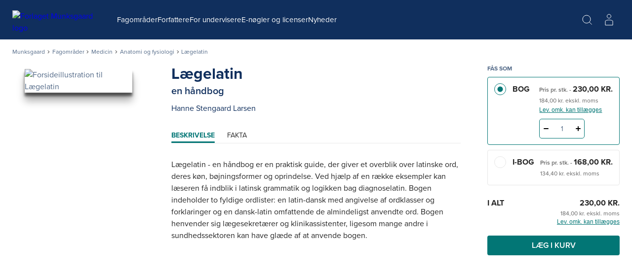

--- FILE ---
content_type: text/html; charset=utf-8
request_url: https://munksgaard.dk/products/lagelatin-bog-16190-9788762805217
body_size: 71676
content:



<!DOCTYPE html>

<html lang="da">
<head>
    <meta charset="utf-8" />
    <meta name="viewport" content="width=device-width, initial-scale=1">

    <!-- Google Tag Manager -->
<script>
window._dataLayer = [];
Object.defineProperty(window, "dataLayer", {
    get: function() {
        if (typeof window.gtmListenerCallback === "function") {
            window.gtmListenerCallback();
        }
    return window._dataLayer;
    },
  set: function(a) {
    window._dataLayer = a;
  }
});
(function(w,d,s,l,i){w[l]=w[l]||[];w[l].push({'gtm.start':
new Date().getTime(),event:'gtm.js'});var f=d.getElementsByTagName(s)[0],
j=d.createElement(s),dl=l!='dataLayer'?'&l='+l:'';j.async=true;j.src=
'https://www.googletagmanager.com/gtm.js?id='+i+dl;f.parentNode.insertBefore(j,f);
})(window,document,'script','dataLayer','GTM-T46LV25');</script>
<!-- End Google Tag Manager -->
    <script type="text/javascript" src="//web.telemetric.dk/t/ef9e9058-0e39-43ca-a4ee-4185af6034f4/bm.js" async="async"></script>
    

    <script type="text/javascript">
        window.isPageEditor = false;
        window.siteName = 'munksgaard';
    </script>

    <meta name="format-detection" content="telephone=no">

    

<title>Lægelatin - en håndbog af Hanne Stengaard Larsen</title>

    <link rel="apple-touch-icon" sizes="57x57" href="/dist/assets/sites/munksgaard/favicon/apple-touch-icon-57x57.png" />
    <link rel="apple-touch-icon" sizes="60x60" href="/dist/assets/sites/munksgaard/favicon/apple-touch-icon-60x60.png" />
    <link rel="apple-touch-icon" sizes="72x72" href="/dist/assets/sites/munksgaard/favicon/apple-touch-icon-72x72.png" />
    <link rel="apple-touch-icon" sizes="76x76" href="/dist/assets/sites/munksgaard/favicon/apple-touch-icon-76x76.png" />
    <link rel="apple-touch-icon" sizes="114x114" href="/dist/assets/sites/munksgaard/favicon/apple-touch-icon-114x114.png" />
    <link rel="apple-touch-icon" sizes="120x120" href="/dist/assets/sites/munksgaard/favicon/apple-touch-icon-120x120.png" />
    <link rel="apple-touch-icon" sizes="144x144" href="/dist/assets/sites/munksgaard/favicon/apple-touch-icon-144x144.png" />
    <link rel="apple-touch-icon" sizes="152x152" href="/dist/assets/sites/munksgaard/favicon/apple-touch-icon-152x152.png" />
    <link rel="apple-touch-icon" sizes="180x180" href="/dist/assets/sites/munksgaard/favicon/apple-touch-icon-180x180.png" />
    <link rel="icon" type="image/png" sizes="16x16" href="/dist/assets/sites/munksgaard/favicon/favicon-16x16.png" />
    <link rel="icon" type="image/png" sizes="32x32" href="/dist/assets/sites/munksgaard/favicon/favicon-32x32.png" />
    <link rel="icon" type="image/png" sizes="192x192" href="/dist/assets/sites/munksgaard/favicon/android-chrome-192x192.png" />
    <link rel="manifest" href="/dist/assets/sites/munksgaard/manifest.json" />
    <link rel="shortcut icon" href="/dist/assets/sites/munksgaard/favicon/favicon.png" />
    <meta name="msapplication-TileImage" content="/dist/assets/sites/munksgaard/favicon/mstile-144x144.png" />
    <meta name="msapplication-config" content="/dist/assets/sites/munksgaard/favicon/browserconfig.xml" />

<meta name="msapplication-TileColor" content="#da532c">
<meta name="theme-color" content="#ffffff" />

<meta property="og:title" content="Lægelatin - en håndbog af Hanne Stengaard Larsen" />
<meta property="og:description" content="Køb Lægelatin af Hanne Stengaard Larsen (Bog) hos Munksgaard" />
<meta property="og:url" content="https://munksgaard.dk/products/lagelatin-(i-bog)-i-bog-16190-9788702329544" />
<meta property="og:image" content="https://multimediaserver.gyldendal.dk/MunksgaardDanmarkred/CoverFace/WH_Original/9788762805217" />
<meta property="og:site_name" content="Munksgaard" />
<meta property="og:type" content="website" />


<meta name="keywords" content="" />
<meta name="Description" property="og:description" content="Køb Lægelatin af Hanne Stengaard Larsen (Bog) hos Munksgaard" />
<meta name="apple-mobile-web-app-status-bar-style" content="black" />
<meta name="google-site-verification" content="mfhGEMNKUI0T3pcGVZS663L9q5gh5gVuYQ4rDnZlk7Y" />
<meta name="lang" content="da" />

<meta name="udgivelsesdato" content="01-08-2004" />
<meta name="omraader" content="Fag" />
<meta name="underomraader" content="Anatomi og fysiologi" />
<meta name="fag" content="Medicin" />
<meta name="medietyper" content="i-bog|Bog" />


    <link rel="canonical" href="https://munksgaard.dk/products/lagelatin-(i-bog)-i-bog-16190-9788702329544" />

<script type="application/ld+json">
{
	"@context": "http://schema.org",
	"@type": "BreadcrumbList",
	"itemListElement": [{
	"@type": "ListItem",
	"position": 1,
	"item":
	{
		"@id": "https://munksgaard.dk/products",
		"name": "Products"
	}
},{
	"@type": "ListItem",
	"position": 2,
	"item":
	{
		"@id": "https://munksgaard.dk/products/lagelatin-(i-bog)-i-bog-16190-9788702329544",
		"name": "lagelatin-(i-bog)-i-bog-16190-9788702329544"
	}
}]
}
</script><script type="application/ld+json">
	{
		"@context": "http://schema.org",
		"@type": "Book",
		"bookFormat": "Hardcover",
		"isbn": "9788762805217",
		"name": "Lægelatin",
		"image": "https://munksgaard.dk/-/media/images/external.png?ei=https://multimediaserver.gyldendal.dk/MunksgaardDanmarkred/CoverFace/WH_Original/9788762805217",
		"datePublished": "01-08-2004",
		"numberOfPages": "120",
		"author": [{
	"@type": "Person",
	"name": "Hanne Stengaard Larsen"
}],
		"offers":
		{
			"@type": "Offer",
			"availability": "http://schema.org/InStock",
			"price": "230.00",
			"priceCurrency": "DKK"
		}
	}
</script>
    <link rel="stylesheet" href="/dist/css/v-639034558540000000/style.munksgaard.css" />

<script src="https://use.typekit.net/dvg3xsk.js"></script>
<script>try{Typekit.load({ async: true });}catch(e){}</script>


    <!-- bundle:js -->
    <script defer src="/dist/js/v-639034559720000000/bundle.js"></script>
    <!-- endinject -->

</head>
<body>
    <!-- Google Tag Manager (noscript) -->
<noscript><iframe src="https://www.googletagmanager.com/ns.html?id=GTM-T46LV25"
height="0" width="0" style="display:none;visibility:hidden"></iframe></noscript>
<!-- End Google Tag Manager (noscript) -->
    <div id="react_0HNIRDQ6NGRFI"></div><script type='application/json' data-react-setup>{"component":"ReactComponents.AppReduxInit","domId":"react_0HNIRDQ6NGRFI","props":{"Basket":{"BasketPageUrl":null,"TotalItemCount":0,"Summation":null,"BasketItems":[],"Addresses":[],"ShippingAndHandling":null,"VATEnabled":false,"AllowDiscount":false,"CheckoutPageUrl":null,"LastModified":null,"Email":null,"InspectionCopyLabel":null,"FirstName":null,"LastName":null,"InvoiceEan":null,"RequisitionNumber":null,"CustomerReference":null,"SelectedPaymentType":null,"PromotionCode":null,"NewsletterSignup":false,"AcceptTerms":false,"IsGuestCheckout":false,"DiscountCodeTexts":null,"DiscountCodeValues":null,"BasketHeaderTrumpetText":null,"BasketHeaderText":null,"CheckoutButtonTopText":null,"ProductInfoColumnHeading":null,"ProductCountColumnHeading":null,"ProductPriceColumnHeading":null,"ProductPriceWithVATColumnHeading":null,"BasketNoticesList":null,"CheckoutButtonBottomText":null,"PublishedText":null,"ChoosenClassesText":null,"OutOfStockHeaderText":null,"CurrencyText":null,"LicensePeriodText":null,"EditLicenseText":null,"CounterUnit":null,"DescriptionText_EmptyBasket":null,"GoToBasketButtonText":null,"GoToCheckoutButtonText":null,"EmptyBasketText":null,"OrderId":0,"LicenseCountText":null,"EditLicenseCountText":null,"ContinueShoppingButtonText":null,"SearchPlaceholderText":null},"UserProfile":null,"Login":{"CreateLoginContent":{"CreateLinkLabel":"Opret profil","UniLoginPossible":false,"CreateProfileSeperatorText":"eller","InfoText":"\u003cstrong\u003e\u003cstrong\u003eUNI•Login giver dig mulighed for:\u003c/strong\u003e\u003c/strong\u003e\n\u003cul\u003e\n    \u003cli\u003eat bruge det samme login på tværs af materialer\u003c/li\u003e\n    \u003cli\u003eat få et samlet overblik over dine digitale materialer\u003c/li\u003e\n\u003c/ul\u003e"},"UniPromptContent":{"IntroText":"\u003cp\u003e\u003cstrong\u003eDu er logget ind med UNI-Login.\u003c/strong\u003e\u003c/p\u003e\n\u003cp\u003eNår du vil handle via vores webshop, skal du oprette en profil. Hvis du allerede har en profil kan du logge ind og forbinde den til din UNI-C profil.\u003c/p\u003e","CreateLoginText":"","CreateLoginButtonLabel":"Opret konto","CreateLoginUrl":"/profile/create-profile","SeteratorText":"eller","LoginText":"\u003cp\u003e\u003cstrong\u003eHar allerede en profil\u003c/strong\u003e\u003c/p\u003e\n\u003cp\u003eLog ind med din eksisterende profil. \u003c/p\u003e","LoginButtonLabel":"Log ind","UniLoggedInButtonText":"Log ind"},"LoginUrl":{"FullUrl":"https://loginconnector.gyldendal.dk/Navigator/Navigator?clientWebSite=GuPlatform_MU\u0026forceLogin=true\u0026clientWsSuccessUrl=https://munksgaard.dk/auth/LoginSuccess?redirect=/products/lagelatin-bog-16190-9788762805217\u0026clientWsFailureUrl=https://munksgaard.dk/auth/LoginFailure?redirect=/products/lagelatin-bog-16190-9788762805217\u0026loginFailed=true","Text":"Log ind","Url":"https://loginconnector.gyldendal.dk/Navigator/Navigator?clientWebSite=GuPlatform_MU"},"LogoutUrl":{"FullUrl":"https://loginconnector.gyldendal.dk/Navigator/Logout?clientWebSite=GuPlatform_MU\u0026logoutSuccessUrl=https://munksgaard.dk/Auth/LogoutSuccess","Text":"Log ud","Url":"https://loginconnector.gyldendal.dk/Navigator/Logout?clientWebSite=GuPlatform_MU"},"CreateProfileUrl":{"Text":"Opret profil","Url":"/profile/create-profile"},"CreateProfileUniLoginUrl":{"Text":"Opret profil med UNI-Login","Url":"https://loginconnector.gyldendal.dk/Navigator/Navigator?clientWebSite=GuPlatform_MU\u0026forceLogin=true\u0026clientWsSuccessUrl=https://munksgaard.dk/auth/LoginSuccess?redirect=/profile/create-profile\u0026clientWsFailureUrl=https://munksgaard.dk/auth/LoginFailure?redirect=/profile/create-profile\u0026loginFailed=true\u0026providerName=UNIC"},"IsUniLoggedIn":false,"ProfileModal":{"TitleText":"TitleText","UnicTitle":"UnicTitle","NoUnicTitle":"NoUnicTitle","UnicButtonText":"UnicButtonText","UnicButtonLink":null,"NoUnicButtonText":"NoUnicButtonText","NoUnicButtonLink":null}},"AccountVerificationModalLabels":null}}</script> 
    <div id="react_0HNIRDQ6NFIB5"><a class="navigation-header__skip-link" href="#main-content">Spring til hovedindhold</a><header class="navigation-header"><nav role="navigation" aria-label="Hovedmenu" class="navigation-header__inner"><button aria-label="Åbn menu" aria-expanded="false" type="button" class="navigation-header__menu-button"><svg class="navigation-header__mobile-menu-button" width="23" height="18" viewBox="0 0 23 18" fill="none" xmlns="http://www.w3.org/2000/svg"><line x1="3" y1="1" x2="22" y2="1" stroke="currentColor" stroke-width="2" stroke-linecap="round"></line><line x1="3" y1="9" x2="22" y2="9" stroke="currentColor" stroke-width="2" stroke-linecap="round"></line><line x1="3" y1="17" x2="22" y2="17" stroke="currentColor" stroke-width="2" stroke-linecap="round"></line></svg></button><a href="/" class="navigation-header__logo"><img src="/-/media/images/logos/logo-munksgaard-white(1).svg" alt="Forlaget Munksgaard logo"/></a><ul class="navigation-header__items"><li class="navigation-header-item"><button class="navigation-header-item__button" type="button">Fagområder</button></li><li class="navigation-header-item"><a href="/forfattere" class="navigation-header-item__link">Forfattere</a></li><li class="navigation-header-item"><button class="navigation-header-item__button" type="button">For undervisere</button></li><li class="navigation-header-item"><a href="/e-noegler-og-licenser" class="navigation-header-item__link">E-nøgler og licenser </a></li><li class="navigation-header-item"><a href="/nyheder" class="navigation-header-item__link">Nyheder</a></li></ul><div class="navigation-header__service-menu"><div class="navigation-header__service-menu__item" data-service-menu-search="true"><button type="button" aria-label="Åbn Søgning" aria-expanded="false" data-toggle-search="true" class="button-reset navigation-header__service-menu__button"><svg width="32" height="32" viewBox="0 0 32 32" fill="none" xmlns="http://www.w3.org/2000/svg" role="presentation"><circle cx="15" cy="15" r="8" stroke="currentColor" stroke-width="2"></circle><path d="M20.6602 20.8652L25.317 25.5221" stroke="currentColor" stroke-width="2" stroke-linecap="round"></path></svg></button></div></div><button aria-label="Gå tilbage" class="navigation-mobile__back-button" type="button"><svg width="9" height="14" viewBox="0 0 9 14" fill="none" xmlns="http://www.w3.org/2000/svg"><path d="M1.5006 0.999884L7.15746 6.65674L1.5006 12.3136" stroke="currentColor"></path></svg></button><div class="navigation-mobile"><span class="navigation-mobile__title">Menu</span><ul class="navigation-mobile__links"><li class="navigation-menu-item"><button class="navigation-menu-item__button" type="button"><span class="navigation-menu-item__label">Fagområder<svg width="9" height="14" viewBox="0 0 9 14" fill="none" xmlns="http://www.w3.org/2000/svg"><path d="M1.5006 0.999884L7.15746 6.65674L1.5006 12.3136" stroke="currentColor"></path></svg></span></button></li><li class="navigation-menu-item"><a target="_self" tabindex="-1" href="/forfattere" class="navigation-menu-item__link"><span class="navigation-menu-item__label">Forfattere</span></a></li><li class="navigation-menu-item"><button class="navigation-menu-item__button" type="button"><span class="navigation-menu-item__label">For undervisere<svg width="9" height="14" viewBox="0 0 9 14" fill="none" xmlns="http://www.w3.org/2000/svg"><path d="M1.5006 0.999884L7.15746 6.65674L1.5006 12.3136" stroke="currentColor"></path></svg></span></button></li><li class="navigation-menu-item"><a target="_self" tabindex="-1" href="/e-noegler-og-licenser" class="navigation-menu-item__link"><span class="navigation-menu-item__label">E-nøgler og licenser </span></a></li><li class="navigation-menu-item"><a target="_self" tabindex="-1" href="/nyheder" class="navigation-menu-item__link"><span class="navigation-menu-item__label">Nyheder</span></a></li></ul><hr/></div><div class="navigation-search"><div class="inline-search content-module"><div class="content-row"><div class="inline-search__input-wrapper"><svg width="32" height="32" viewBox="0 0 32 32" fill="none" xmlns="http://www.w3.org/2000/svg" role="presentation"><circle cx="15" cy="15" r="8" stroke="currentColor" stroke-width="2"></circle><path d="M20.6602 20.8652L25.317 25.5221" stroke="currentColor" stroke-width="2" stroke-linecap="round"></path></svg><label for="inline-search" class="sr-only">Søg</label><input type="search" id="inline-search" disabled="" class="inline-search__input" role="searchbox" placeholder=""/></div></div></div></div></nav></header></div><script type='application/json' data-react-setup>{"component":"ReactComponents.Navigation","domId":"react_0HNIRDQ6NFIB5","props":{"Logo":"/-/media/images/logos/logo-munksgaard-white(1).svg","Menu":{"Id":"ebd73e3a-217b-4ad1-9949-1ffc46ca4bb6","Children":[{"Id":"3e6b9a93-dd6f-4d12-9d89-f3c2ae8e9b3e","Children":[{"Id":"d014ac0e-0e8a-4eb2-bf12-9e7fefbd8550","Children":[{"Id":"efe1f43c-9bcf-4781-8410-de6ed6749fac","Children":[],"Label":"Bacheloropgaven","Theme":"","Url":"/fag/ergoterapi/bacheloropgaven","Target":"_self","ShowInMenu":true,"ShowInBreadcrumbs":true,"IsDivider":false},{"Id":"1f087d17-8b0a-42e9-b4b7-4abeb0df01af","Children":[],"Label":"Grundbøger","Theme":"","Url":"/fag/ergoterapi/grundboeger","Target":"_self","ShowInMenu":true,"ShowInBreadcrumbs":true,"IsDivider":false},{"Id":"4dcb7ef3-0997-431d-8a26-280a7daa36c6","Children":[],"Label":"Klinisk praksis","Theme":"","Url":"/fag/ergoterapi/klinisk-praksis","Target":"_self","ShowInMenu":true,"ShowInBreadcrumbs":true,"IsDivider":false},{"Id":"69d3e8b5-0acd-4cbe-a711-f750aecda05d","Children":[],"Label":"Temabøger","Theme":"","Url":"/fag/ergoterapi/temaboeger","Target":"_self","ShowInMenu":true,"ShowInBreadcrumbs":true,"IsDivider":false},{"Id":"7d00f385-e22b-4242-a430-8534fdd1d962","Children":[],"Label":"Tværprofessionelt","Theme":"","Url":"/fag/ergoterapi/tvaerprofessionelt","Target":"_self","ShowInMenu":true,"ShowInBreadcrumbs":true,"IsDivider":false}],"Label":"Ergoterapi","Theme":"","Url":"/fag/ergoterapi","Target":"_self","ShowInMenu":true,"ShowInBreadcrumbs":true,"IsDivider":false},{"Id":"9fcdf96b-cace-4261-9b18-84991877270b","Children":[],"Label":"Ernæring og sundhed","Theme":"","Url":"/fag/ernaering-og-sundhed","Target":"_self","ShowInMenu":true,"ShowInBreadcrumbs":true,"IsDivider":false},{"Id":"a78ad05d-6a55-40a8-9f88-cf2e817d2341","Children":[],"Label":"Folkesundhedsvidenskab","Theme":"","Url":"/fag/folkesundhedsvidenskab","Target":"_self","ShowInMenu":true,"ShowInBreadcrumbs":true,"IsDivider":false},{"Id":"2680f4a6-4a20-4877-a504-acde1783645f","Children":[{"Id":"f4a7c3cb-fa69-4019-91f3-a8e6f1e78e8d","Children":[],"Label":"Grundbøger","Theme":"","Url":"/fag/fysioterapi/grundboeger","Target":"_self","ShowInMenu":true,"ShowInBreadcrumbs":true,"IsDivider":false},{"Id":"31a903f5-fe37-4723-ba94-c195105f8361","Children":[],"Label":"Klinisk praksis","Theme":"","Url":"/fag/fysioterapi/klinisk-praksis","Target":"_self","ShowInMenu":true,"ShowInBreadcrumbs":true,"IsDivider":false},{"Id":"aa89308e-5298-4f48-8d1d-6b39dfd5fb3b","Children":[],"Label":"Metode, forskning og udvikling","Theme":"","Url":"/fag/fysioterapi/metode-forskning-og-udvikling","Target":"_self","ShowInMenu":true,"ShowInBreadcrumbs":true,"IsDivider":false},{"Id":"508918ea-41b1-45bd-ae56-7799f3ed9814","Children":[],"Label":"Temabøger","Theme":"","Url":"/fag/fysioterapi/temaboeger","Target":"_self","ShowInMenu":true,"ShowInBreadcrumbs":true,"IsDivider":false},{"Id":"4f8f5348-abbd-460e-9151-199b670cfa49","Children":[],"Label":"Tværprofessionelt","Theme":"","Url":"/fag/fysioterapi/tvaerprofessionelt","Target":"_self","ShowInMenu":true,"ShowInBreadcrumbs":true,"IsDivider":false}],"Label":"Fysioterapi","Theme":"","Url":"/fag/fysioterapi","Target":"_self","ShowInMenu":true,"ShowInBreadcrumbs":true,"IsDivider":false},{"Id":"57fa8394-9ba1-4876-ad2f-ad9b4c748f13","Children":[{"Id":"a8e84c50-2fb0-4abd-8865-3cb5b832596f","Children":[],"Label":"Akut patient","Theme":"","Url":"/fag/medicin/akut-patient","Target":"_self","ShowInMenu":true,"ShowInBreadcrumbs":true,"IsDivider":false},{"Id":"693ab273-7b68-40e2-82f9-9e440082736b","Children":[],"Label":"Almen medicin","Theme":"","Url":"/fag/medicin/almen-medicin","Target":"_self","ShowInMenu":true,"ShowInBreadcrumbs":true,"IsDivider":false},{"Id":"f6705071-9622-40f5-9f23-89371967cc86","Children":[],"Label":"Anatomi og fysiologi","Theme":"","Url":"/fag/medicin/anatomi-og-fysiologi","Target":"_self","ShowInMenu":true,"ShowInBreadcrumbs":true,"IsDivider":false},{"Id":"dd26b941-10df-4d2b-98c2-efc7a1599c8c","Children":[],"Label":"Billeddiagnostik","Theme":"","Url":"/fag/medicin/billeddiagnostik","Target":"_self","ShowInMenu":true,"ShowInBreadcrumbs":true,"IsDivider":false},{"Id":"c3b17b0c-84be-4db3-af79-cd4af5639074","Children":[],"Label":"Endokrinologi og ernæring","Theme":"","Url":"/fag/medicin/endokrinologi-og-ernaering","Target":"_self","ShowInMenu":true,"ShowInBreadcrumbs":true,"IsDivider":false},{"Id":"9e576986-c89d-4b2d-86ce-695f622e1136","Children":[],"Label":"Etik og videnskabsteori","Theme":"","Url":"/fag/medicin/etik-og-videnskabsteori","Target":"_self","ShowInMenu":true,"ShowInBreadcrumbs":true,"IsDivider":false},{"Id":"651f8ad5-988c-4aac-bb5f-075829852377","Children":[],"Label":"Farmakologi og immunologi","Theme":"","Url":"/fag/medicin/farmakologi-og-immunologi","Target":"_self","ShowInMenu":true,"ShowInBreadcrumbs":true,"IsDivider":false},{"Id":"5be26479-4ca4-4fd9-b1ef-caa44210ac70","Children":[],"Label":"Folkesundhed","Theme":"","Url":"/fag/medicin/folkesundhed","Target":"_self","ShowInMenu":true,"ShowInBreadcrumbs":true,"IsDivider":false},{"Id":"082793f8-f9d4-49cf-a0f4-2e8423382a6f","Children":[],"Label":"Forskning og samfund","Theme":"","Url":"/fag/medicin/forskning-og-samfund","Target":"_self","ShowInMenu":true,"ShowInBreadcrumbs":true,"IsDivider":false},{"Id":"cfb9ac5b-0c2f-4fde-bba0-f2132611af2c","Children":[],"Label":"Gynækologi, obstetrik og pædiatri","Theme":"","Url":"/fag/medicin/gynaekologi-obstetrik-og-paediatri","Target":"_self","ShowInMenu":true,"ShowInBreadcrumbs":true,"IsDivider":false},{"Id":"6f5e59d9-7d11-460c-a75d-aeca779934e4","Children":[],"Label":"Intern medicin","Theme":"","Url":"/fag/medicin/intern-medicin","Target":"_self","ShowInMenu":true,"ShowInBreadcrumbs":true,"IsDivider":false},{"Id":"cd614b13-3748-4751-adfd-8ba4f7513663","Children":[],"Label":"Kirurgi","Theme":"","Url":"/fag/medicin/kirurgi","Target":"_self","ShowInMenu":true,"ShowInBreadcrumbs":true,"IsDivider":false},{"Id":"b5f43f7e-ff30-4242-9c63-1c3127f25be8","Children":[],"Label":"Klinik og journaloptag","Theme":"","Url":"/fag/medicin/klinik-og-journaloptag","Target":"_self","ShowInMenu":true,"ShowInBreadcrumbs":true,"IsDivider":false},{"Id":"9ab4181a-05d5-429e-8c85-8baa0f4b630a","Children":[],"Label":"Kommunikation","Theme":"","Url":"/fag/medicin/kommunikation","Target":"_self","ShowInMenu":true,"ShowInBreadcrumbs":true,"IsDivider":false},{"Id":"1a4f6ebf-dcdd-4fa4-8eed-be6bff760c22","Children":[],"Label":"Neurofag","Theme":"","Url":"/fag/medicin/neurofag","Target":"_self","ShowInMenu":true,"ShowInBreadcrumbs":true,"IsDivider":false},{"Id":"e2da0398-e76c-43df-8916-b6c4d363d07b","Children":[],"Label":"Odontologi","Theme":"","Url":"/fag/medicin/odontologi","Target":"_self","ShowInMenu":true,"ShowInBreadcrumbs":true,"IsDivider":false},{"Id":"39ca1c6d-d9a6-4c0e-93ad-2473c5709666","Children":[],"Label":"Onkologi og palliation","Theme":"","Url":"/fag/medicin/onkologi-og-palliation","Target":"_self","ShowInMenu":true,"ShowInBreadcrumbs":true,"IsDivider":false},{"Id":"ac1b9a3b-0113-4404-8236-541c93916090","Children":[],"Label":"Psykiatri og psykologi","Theme":"","Url":"/fag/medicin/psykiatri-og-psykologi","Target":"_self","ShowInMenu":true,"ShowInBreadcrumbs":true,"IsDivider":false},{"Id":"144ed2b0-20bb-4b59-86dd-cbd8b17ef48d","Children":[],"Label":"Sansefag","Theme":"","Url":"/fag/medicin/sansefag","Target":"_self","ShowInMenu":true,"ShowInBreadcrumbs":true,"IsDivider":false}],"Label":"Medicin","Theme":"","Url":"/fag/medicin","Target":"_self","ShowInMenu":true,"ShowInBreadcrumbs":true,"IsDivider":false},{"Id":"c4f0907f-932d-4d2c-b722-c7586a137355","Children":[{"Id":"e267c26d-8ddb-4fe4-a40a-5e2098cf1dc1","Children":[],"Label":"Farmakologi","Theme":"","Url":"/fag/sygepleje/farmakologi","Target":"_self","ShowInMenu":true,"ShowInBreadcrumbs":true,"IsDivider":false},{"Id":"488b4015-483a-437a-b979-0d9321bec073","Children":[],"Label":"Filosofi, religion og etik","Theme":"","Url":"/fag/sygepleje/filosofi-religion-og-etik","Target":"_self","ShowInMenu":true,"ShowInBreadcrumbs":true,"IsDivider":false},{"Id":"280dae41-f0da-4de8-be46-69bb626405cf","Children":[],"Label":"Folkesundhed og forebyggelse","Theme":"","Url":"/fag/sygepleje/folkesundhed-og-forebyggelse","Target":"_self","ShowInMenu":true,"ShowInBreadcrumbs":true,"IsDivider":false},{"Id":"dd37e01b-05c8-446a-bf05-4ed9780aa3e0","Children":[],"Label":"Forskningsmetode og videnskabsteori","Theme":"","Url":"/fag/sygepleje/forskningsmetode-og-videnskabsteori","Target":"_self","ShowInMenu":true,"ShowInBreadcrumbs":true,"IsDivider":false},{"Id":"90bf4e79-77b7-459a-a193-26ebdbda7420","Children":[],"Label":"Grundlæggende sygepleje","Theme":"","Url":"/fag/sygepleje/grundlaeggende-sygepleje","Target":"_self","ShowInMenu":true,"ShowInBreadcrumbs":true,"IsDivider":false},{"Id":"2b5e424c-5371-43aa-acdf-bf7794c471da","Children":[],"Label":"Kommunikation, pædagogik og psykologi","Theme":"","Url":"/fag/sygepleje/kommunikation-paedagogik-og-psykologi","Target":"_self","ShowInMenu":true,"ShowInBreadcrumbs":true,"IsDivider":false},{"Id":"01c240d8-3545-41ac-a4b7-7020782c369d","Children":[],"Label":"Kompleks sygepleje","Theme":"","Url":"/fag/sygepleje/kompleks-sygepleje","Target":"_self","ShowInMenu":true,"ShowInBreadcrumbs":true,"IsDivider":false},{"Id":"cb11c1a8-22cd-459e-a78b-5c1afa9fbb6f","Children":[],"Label":"Mikrobiologi","Theme":"","Url":"/fag/sygepleje/mikrobiologi","Target":"_self","ShowInMenu":true,"ShowInBreadcrumbs":true,"IsDivider":false},{"Id":"05607dbc-2b9d-49ce-b2ae-e35900bbfc9c","Children":[],"Label":"Naturvidenskab","Theme":"","Url":"/fag/sygepleje/naturvidenskab","Target":"_self","ShowInMenu":true,"ShowInBreadcrumbs":true,"IsDivider":false},{"Id":"7b9f6d1f-25da-4e61-8c7f-bfb7e159d926","Children":[],"Label":"Organisation, ledelse og jura","Theme":"","Url":"/fag/sygepleje/organisation-ledelse-og-jura","Target":"_self","ShowInMenu":true,"ShowInBreadcrumbs":true,"IsDivider":false},{"Id":"b7e8fb4f-4236-482e-9fa5-b8d45c996dd3","Children":[],"Label":"Psykiatri","Theme":"","Url":"/fag/sygepleje/psykiatri","Target":"_self","ShowInMenu":true,"ShowInBreadcrumbs":true,"IsDivider":false},{"Id":"eb91c3bf-7343-4c2c-acc4-fd295072081d","Children":[],"Label":"Sygdomslære","Theme":"","Url":"/fag/sygepleje/sygdomslaere","Target":"_self","ShowInMenu":true,"ShowInBreadcrumbs":true,"IsDivider":false},{"Id":"e84d928f-621b-49e0-bafc-9c1c9d0d6bbd","Children":[],"Label":"Sygeplejeteori","Theme":"","Url":"/fag/sygepleje/sygeplejeteori","Target":"_self","ShowInMenu":true,"ShowInBreadcrumbs":true,"IsDivider":false},{"Id":"7006390c-3913-4f38-a5da-9b099fcb01fb","Children":[],"Label":"Teknologi, kvalitetsudvikling og dokumentation","Theme":"","Url":"/fag/sygepleje/teknologi-kvalitetsudvikling-og-dokumentation","Target":"_self","ShowInMenu":true,"ShowInBreadcrumbs":true,"IsDivider":false}],"Label":"Sygepleje","Theme":"","Url":"/fag/sygepleje","Target":"_self","ShowInMenu":true,"ShowInBreadcrumbs":true,"IsDivider":false}],"Label":"Fagområder","Theme":"","Url":"/fag","Target":"_self","ShowInMenu":true,"ShowInBreadcrumbs":true,"IsDivider":false},{"Id":"ced95a36-a9ec-4bbf-b0a3-c9b17a37c10f","Children":[],"Label":"Forfattere","Theme":"","Url":"/forfattere","Target":"_self","ShowInMenu":true,"ShowInBreadcrumbs":true,"IsDivider":false},{"Id":"c08ea8de-49ac-42d2-ad64-81d65195dcfc","Children":[{"Id":"68573477-8118-4c24-8a80-c5be5224b768","Children":[],"Label":"Bestil pensumeksemplar","Theme":"","Url":"/for-undervisere/bestil-pensumeksemplar","Target":"_self","ShowInMenu":true,"ShowInBreadcrumbs":true,"IsDivider":false},{"Id":"4581337d-a704-4f58-9875-59633facb7c0","Children":[],"Label":"Hvad må du kopiere?","Theme":"","Url":"/for-undervisere/hvad-maa-du-kopiere","Target":"_self","ShowInMenu":true,"ShowInBreadcrumbs":true,"IsDivider":false}],"Label":"For undervisere","Theme":"","Url":"/for-undervisere","Target":"_self","ShowInMenu":true,"ShowInBreadcrumbs":true,"IsDivider":false},{"Id":"884dbc77-5b67-45fd-a2dc-8348ce07053e","Children":[],"Label":"E-nøgler og licenser ","Theme":"","Url":"/e-noegler-og-licenser","Target":"_self","ShowInMenu":true,"ShowInBreadcrumbs":true,"IsDivider":false},{"Id":"8fcbf5f0-fe6c-40ee-a296-62cb3ef8a0d1","Children":[],"Label":"Nyheder","Theme":"","Url":"/nyheder","Target":"_self","ShowInMenu":true,"ShowInBreadcrumbs":true,"IsDivider":false}],"Label":null,"Theme":null,"Url":null,"Target":null,"ShowInMenu":false,"ShowInBreadcrumbs":false,"IsDivider":false},"ServiceMenu":null,"Search":{"Label":"Søg","Placeholder":""},"NavigationGlobalSites":null,"CreateProfileLabels":{"CreateProfileModalHeader":"","WithUnicLoginHeader":"","WithoutUnicLoginHeader":""},"SiteName":"munksgaard"}}</script> 
    <div id="react_0HNIRDQ6NGRFJ"><nav aria-label="Breadcrumb" class="content-module breadcrumbs"><ol class="content-row breadcrumbs__list"><li class="breadcrumbs__item"><a class="breadcrumbs__link" href="/">Munksgaard</a></li><li class="breadcrumbs__item"><svg width="5" height="7" viewBox="0 0 5 7" fill="none" xmlns="http://www.w3.org/2000/svg"><path d="M0.828427 0.41376L3.65685 3.24219L0.828427 6.07061" stroke="currentColor"></path></svg><a class="breadcrumbs__link" href="/fag">Fagområder</a></li><li class="breadcrumbs__item"><svg width="5" height="7" viewBox="0 0 5 7" fill="none" xmlns="http://www.w3.org/2000/svg"><path d="M0.828427 0.41376L3.65685 3.24219L0.828427 6.07061" stroke="currentColor"></path></svg><a class="breadcrumbs__link" href="/fag/medicin">Medicin</a></li><li class="breadcrumbs__item"><svg width="5" height="7" viewBox="0 0 5 7" fill="none" xmlns="http://www.w3.org/2000/svg"><path d="M0.828427 0.41376L3.65685 3.24219L0.828427 6.07061" stroke="currentColor"></path></svg><a class="breadcrumbs__link" href="/fag/medicin/anatomi-og-fysiologi">Anatomi og fysiologi</a></li><li class="breadcrumbs__item" aria-current="page"><svg width="5" height="7" viewBox="0 0 5 7" fill="none" xmlns="http://www.w3.org/2000/svg"><path d="M0.828427 0.41376L3.65685 3.24219L0.828427 6.07061" stroke="currentColor"></path></svg>Lægelatin</li></ol></nav></div><script type='application/json' data-react-setup>{"component":"ReactComponents.Breadcrumbs","domId":"react_0HNIRDQ6NGRFJ","props":{"Children":[{"Children":[{"Children":[{"Children":[],"Label":"Bacheloropgaven","Url":"/fag/ergoterapi/bacheloropgaven"},{"Children":[],"Label":"Grundbøger","Url":"/fag/ergoterapi/grundboeger"},{"Children":[],"Label":"Klinisk praksis","Url":"/fag/ergoterapi/klinisk-praksis"},{"Children":[],"Label":"Temabøger","Url":"/fag/ergoterapi/temaboeger"},{"Children":[],"Label":"Tværprofessionelt","Url":"/fag/ergoterapi/tvaerprofessionelt"}],"Label":"Ergoterapi","Url":"/fag/ergoterapi"},{"Children":[],"Label":"Ernæring og sundhed","Url":"/fag/ernaering-og-sundhed"},{"Children":[],"Label":"Folkesundhedsvidenskab","Url":"/fag/folkesundhedsvidenskab"},{"Children":[{"Children":[],"Label":"Grundbøger","Url":"/fag/fysioterapi/grundboeger"},{"Children":[],"Label":"Klinisk praksis","Url":"/fag/fysioterapi/klinisk-praksis"},{"Children":[],"Label":"Metode, forskning og udvikling","Url":"/fag/fysioterapi/metode-forskning-og-udvikling"},{"Children":[],"Label":"Temabøger","Url":"/fag/fysioterapi/temaboeger"},{"Children":[],"Label":"Tværprofessionelt","Url":"/fag/fysioterapi/tvaerprofessionelt"}],"Label":"Fysioterapi","Url":"/fag/fysioterapi"},{"Children":[{"Children":[],"Label":"Akut patient","Url":"/fag/medicin/akut-patient"},{"Children":[],"Label":"Almen medicin","Url":"/fag/medicin/almen-medicin"},{"Children":[],"Label":"Anatomi og fysiologi","Url":"/fag/medicin/anatomi-og-fysiologi"},{"Children":[],"Label":"Billeddiagnostik","Url":"/fag/medicin/billeddiagnostik"},{"Children":[],"Label":"Endokrinologi og ernæring","Url":"/fag/medicin/endokrinologi-og-ernaering"},{"Children":[],"Label":"Etik og videnskabsteori","Url":"/fag/medicin/etik-og-videnskabsteori"},{"Children":[],"Label":"Farmakologi og immunologi","Url":"/fag/medicin/farmakologi-og-immunologi"},{"Children":[],"Label":"Folkesundhed","Url":"/fag/medicin/folkesundhed"},{"Children":[],"Label":"Forskning og samfund","Url":"/fag/medicin/forskning-og-samfund"},{"Children":[],"Label":"Gynækologi, obstetrik og pædiatri","Url":"/fag/medicin/gynaekologi-obstetrik-og-paediatri"},{"Children":[],"Label":"Intern medicin","Url":"/fag/medicin/intern-medicin"},{"Children":[],"Label":"Kirurgi","Url":"/fag/medicin/kirurgi"},{"Children":[],"Label":"Klinik og journaloptag","Url":"/fag/medicin/klinik-og-journaloptag"},{"Children":[],"Label":"Kommunikation","Url":"/fag/medicin/kommunikation"},{"Children":[],"Label":"Neurofag","Url":"/fag/medicin/neurofag"},{"Children":[],"Label":"Odontologi","Url":"/fag/medicin/odontologi"},{"Children":[],"Label":"Onkologi og palliation","Url":"/fag/medicin/onkologi-og-palliation"},{"Children":[],"Label":"Psykiatri og psykologi","Url":"/fag/medicin/psykiatri-og-psykologi"},{"Children":[],"Label":"Sansefag","Url":"/fag/medicin/sansefag"}],"Label":"Medicin","Url":"/fag/medicin"},{"Children":[{"Children":[],"Label":"Farmakologi","Url":"/fag/sygepleje/farmakologi"},{"Children":[],"Label":"Filosofi, religion og etik","Url":"/fag/sygepleje/filosofi-religion-og-etik"},{"Children":[],"Label":"Folkesundhed og forebyggelse","Url":"/fag/sygepleje/folkesundhed-og-forebyggelse"},{"Children":[],"Label":"Forskningsmetode og videnskabsteori","Url":"/fag/sygepleje/forskningsmetode-og-videnskabsteori"},{"Children":[],"Label":"Grundlæggende sygepleje","Url":"/fag/sygepleje/grundlaeggende-sygepleje"},{"Children":[],"Label":"Kommunikation, pædagogik og psykologi","Url":"/fag/sygepleje/kommunikation-paedagogik-og-psykologi"},{"Children":[],"Label":"Kompleks sygepleje","Url":"/fag/sygepleje/kompleks-sygepleje"},{"Children":[],"Label":"Mikrobiologi","Url":"/fag/sygepleje/mikrobiologi"},{"Children":[],"Label":"Naturvidenskab","Url":"/fag/sygepleje/naturvidenskab"},{"Children":[],"Label":"Organisation, ledelse og jura","Url":"/fag/sygepleje/organisation-ledelse-og-jura"},{"Children":[],"Label":"Psykiatri","Url":"/fag/sygepleje/psykiatri"},{"Children":[],"Label":"Sygdomslære","Url":"/fag/sygepleje/sygdomslaere"},{"Children":[],"Label":"Sygeplejeteori","Url":"/fag/sygepleje/sygeplejeteori"},{"Children":[],"Label":"Teknologi, kvalitetsudvikling og dokumentation","Url":"/fag/sygepleje/teknologi-kvalitetsudvikling-og-dokumentation"}],"Label":"Sygepleje","Url":"/fag/sygepleje"}],"Label":"Fagområder","Url":"/fag"},{"Children":[{"Children":[],"Label":"Akut patient","Url":"/fag/medicin/akut-patient"},{"Children":[],"Label":"Almen medicin","Url":"/fag/medicin/almen-medicin"},{"Children":[],"Label":"Anatomi og fysiologi","Url":"/fag/medicin/anatomi-og-fysiologi"},{"Children":[],"Label":"Billeddiagnostik","Url":"/fag/medicin/billeddiagnostik"},{"Children":[],"Label":"Endokrinologi og ernæring","Url":"/fag/medicin/endokrinologi-og-ernaering"},{"Children":[],"Label":"Etik og videnskabsteori","Url":"/fag/medicin/etik-og-videnskabsteori"},{"Children":[],"Label":"Farmakologi og immunologi","Url":"/fag/medicin/farmakologi-og-immunologi"},{"Children":[],"Label":"Folkesundhed","Url":"/fag/medicin/folkesundhed"},{"Children":[],"Label":"Forskning og samfund","Url":"/fag/medicin/forskning-og-samfund"},{"Children":[],"Label":"Gynækologi, obstetrik og pædiatri","Url":"/fag/medicin/gynaekologi-obstetrik-og-paediatri"},{"Children":[],"Label":"Intern medicin","Url":"/fag/medicin/intern-medicin"},{"Children":[],"Label":"Kirurgi","Url":"/fag/medicin/kirurgi"},{"Children":[],"Label":"Klinik og journaloptag","Url":"/fag/medicin/klinik-og-journaloptag"},{"Children":[],"Label":"Kommunikation","Url":"/fag/medicin/kommunikation"},{"Children":[],"Label":"Neurofag","Url":"/fag/medicin/neurofag"},{"Children":[],"Label":"Odontologi","Url":"/fag/medicin/odontologi"},{"Children":[],"Label":"Onkologi og palliation","Url":"/fag/medicin/onkologi-og-palliation"},{"Children":[],"Label":"Psykiatri og psykologi","Url":"/fag/medicin/psykiatri-og-psykologi"},{"Children":[],"Label":"Sansefag","Url":"/fag/medicin/sansefag"}],"Label":"Medicin","Url":"/fag/medicin"},{"Children":[],"Label":"Anatomi og fysiologi","Url":"/fag/medicin/anatomi-og-fysiologi"},{"Children":[],"Label":"Lægelatin","Url":"#"}],"Label":"Munksgaard","Url":"/"}}</script> 

    <div class="main-layout">
        <main role="main" id="main-content" class="main-content">
            
            <div id="react_0HNIRDQ6NGRFK"><div class="product-page-container"><div class="product-details-container"><div class="product-left-container"><div class="product__img"><img src="/-/media/images/external.png?ei=https://multimediaserver.gyldendal.dk/MunksgaardDanmarkred/CoverFace/WH_Original/9788762805217&amp;w=320" loading="lazy" alt="Forsideillustration til Lægelatin"/></div><div class="product__media"></div></div><div class="product__meta"><div class="product__meta__info"><span class="product__category"></span><h1 class="product__title u-text-word-break-word">Lægelatin</h1><p class="product__subtitle">en håndbog</p><div class="product__authors"><span><a href='/forfattere/hanne-stengaard-larsen_0-32102'>Hanne Stengaard Larsen</a></span></div></div><div class="tabs-container"><div class="tabs__menu"><div class="tabs__menu-inner" role="tablist"><button role="tab" type="button" aria-selected="true" aria-controls="panel" id="tab-Beskrivelse" class="tabs__menu__tab active">Beskrivelse</button><button role="tab" type="button" aria-selected="false" aria-controls="panel" id="tab-Fakta" class="tabs__menu__tab">Fakta</button></div></div><div class="tabs__content"><div role="tabpanel" id="panel" tabindex="0" aria-labelledby="tab-Beskrivelse" aria-label="Beskrivelse" class="tabs__content-inner"><div class="view-more-section no-shadow"><div class="product-details__description"><div class="content-rich-text">Lægelatin - en håndbog er en praktisk guide, der giver et overblik over latinske ord, deres køn, bøjningsformer og oprindelse. Ved hjælp af en række eksempler kan læseren få indblik i latinsk grammatik og logikken bag diagnoselatin. Bogen indeholder to fyldige ordlister: en latin-dansk med angivelse af ordklasser og forklaringer og en dansk-latin omfattende de almindeligst anvendte ord. Bogen henvender sig lægesekretærer og klinikassistenter, ligesom mange andre i sundhedssektoren kan have glæde af at anvende bogen.</div></div></div><button type="button" class="view-more-btn" aria-label="Vis mere" aria-expanded="false"><div class="arrow-icon-down"></div></button></div></div></div></div><div class="buy-container"><div class="product-picker"><div class="product-picker__trumpet">Fås som</div><div class="product-picker__items"><div class="product-picker__item selected radio__indicator--selected product-picker__item--selected"><a class="product-picker__item__link" href="/products/lagelatin-bog-16190-9788762805217"><div class="product-picker__item__radiowrap"><span class="radio__indicator"></span></div><div class="product-picker__item__link__content"><p class="product-picker--primary-text">Bog</p><div class="product-picker__item__price"><div><span class="product-picker__unit-text"><span>Pris pr. stk.</span> - </span><span class="product-picker__item__price-primary product-picker--primary-text">230,00 kr.</span></div><span class="product-picker__note">184,00 kr. ekskl. moms</span><div class="delivery-costs-modal-button"><button type="button" class="">Lev. omk. kan tillægges</button></div><div class="product-picker_quantitywrap"><div class="amount-input"><button aria-label="Fratræk 1 styk Lægelatin" type="button" class="amount-input__button"><svg width="10" height="2" viewBox="0 0 10 2" fill="none" xmlns="http://www.w3.org/2000/svg" role="presentation"><path d="M1 1H9" stroke="black" stroke-width="2" stroke-linecap="round"></path></svg></button><label><input type="number" class="amount-input__input" value="1" aria-label="1 styk valgt af Lægelatin" min="1"/><div class="amount-input__label-text"><span>1</span></div></label><button aria-label="Tilføj 1 styk Lægelatin" type="button" class="amount-input__button"><svg width="10" height="10" viewBox="0 0 10 10" fill="none" xmlns="http://www.w3.org/2000/svg" role="presentation"><path d="M5 9L5 1" stroke="black" stroke-width="2" stroke-linecap="round"></path><path d="M1 5H9" stroke="black" stroke-width="2" stroke-linecap="round"></path></svg></button></div></div></div></div></a></div><div class="product-picker__item"><a class="product-picker__item__link" href="/products/lagelatin-(i-bog)-i-bog-16190-9788702329544"><div class="product-picker__item__radiowrap"><span class="radio__indicator"></span></div><div class="product-picker__item__link__content"><p class="product-picker--primary-text">i-bog</p><div class="product-picker__item__price"><div><span class="product-picker__unit-text"><span>Pris pr. stk.</span> - </span><span class="product-picker__item__price-primary product-picker--primary-text">168,00 kr.</span></div><span class="product-picker__note">134,40 kr. ekskl. moms</span></div></div></a></div></div><div class="product-picker__item__info"><div class="product-picker-typelist"><div class="product-picker-typelist__selection"><div class="product-picker-typelist__content"></div></div></div></div><div class="product-picker__total"><div class="product-picker--primary-text product-picker__total-primary"><span>I alt</span><div><p class="product-picker__item__price-primary product-picker--primary-text">230,00 kr.</p></div></div><p class="product-picker__note product-picker__total-secondary">184,00 kr. ekskl. moms</p><div class="delivery-costs-modal-button"><button type="button" class="total-button">Lev. omk. kan tillægges</button></div></div><div class="product-picker__buttons"><div><div><button class="button button-primary button--slim button--wide" aria-busy="false"><span>Læg i kurv</span><span class="sr-only"></span></button></div></div></div></div></div></div></div></div><script type='application/json' data-react-setup>{"component":"ReactComponents.ProductPage","domId":"react_0HNIRDQ6NGRFK","props":{"Work":{"Id":16190,"Title":"Lægelatin","Description":null,"MediaTypes":["Bog","i-bog"],"Products":[{"IsInBasket":false,"CanonicalUrl":"/products/lagelatin-bog-16190-9788762805217","Reviews":[],"HasTrialAccess":false,"HasContactSales":false,"Pages":120,"Editor":null,"ShowFacts":true,"SameSeriesProducts":null,"SameSubjectProducts":null,"FreeMaterials":null,"ProductFacts":[{"Label":"ISBN:","Text":"9788762805217"},{"Label":"Udgave:","Text":"2"},{"Label":"Udgivelsesdato:","Text":"01. august 2004"},{"Label":"Sider:","Text":"120"},{"Label":"Forfatter:","Text":"\u003ca href=\u0027/forfattere/hanne-stengaard-larsen_0-32102\u0027\u003eHanne Stengaard Larsen\u003c/a\u003e"},{"Label":"Redaktør:","Text":"Thomas Bo Thomsen"}],"RelevantClasses":{"Classes":null},"ProductInfoText":null,"DigitalProductLink":null,"DigitalProductUrl":null,"SampleUrl":null,"CustomLink":null,"Id":"9788762805217","Isbn13":"9788762805217","Title":"Lægelatin","Subtitle":"en håndbog","Description":"Lægelatin - en håndbog er en praktisk guide, der giver et overblik over latinske ord, deres køn, bøjningsformer og oprindelse. Ved hjælp af en række eksempler kan læseren få indblik i latinsk grammatik og logikken bag diagnoselatin. Bogen indeholder to fyldige ordlister: en latin-dansk med angivelse af ordklasser og forklaringer og en dansk-latin omfattende de almindeligst anvendte ord. Bogen henvender sig lægesekretærer og klinikassistenter, ligesom mange andre i sundhedssektoren kan have glæde af at anvende bogen.","MediaType":"Bog","MediaTypeName":"Bog","MaterialType":"Indbundet","CoverImageUrl":"/-/media/images/external.png?ei=https://multimediaserver.gyldendal.dk/MunksgaardDanmarkred/CoverFace/WH_Original/9788762805217","SeriesLinks":[],"InStock":true,"StockText":"","HideConfigurationDetails":false,"Edition":"2. udgave","PublishDate":"01. august 2004","CanBeBought":false,"InfoType":2,"EditorsListShortAbbreviation":"(red.)","AuthorsListShort":"\u003ca href=\u0027/forfattere/hanne-stengaard-larsen_0-32102\u0027\u003eHanne Stengaard Larsen\u003c/a\u003e","AuthorsListLong":"\u003ca href=\u0027/forfattere/hanne-stengaard-larsen_0-32102\u0027\u003eHanne Stengaard Larsen\u003c/a\u003e","EditorsListShort":null,"EditorsListLong":null,"ShowMoreContributors":false,"ProductPageLink":"/products/lagelatin-bog-16190-9788762805217","ReadMoreText":"Læs mere","ShowSimplePrice":true,"PrimaryPrice":"230,00 kr.","SecondaryPrice":"184,00 kr. ekskl. moms","DiscountedPrice":null,"PriceUnit":"Pris pr. stk.","UnitPriceNumber":230.0000,"PriceConfigurations":[{"IsInBasket":false,"ShouldLogin":false,"Selected":false,"IsBuyable":true,"BuyableNote":null,"SalesFormCode":0,"AccessFormCode":0,"ConfigurationSummary":"Til få brugere (Pr. stk: 230,00 kr.)","ConfigurationSelect":"Beregn","LicenseType":0,"LicenseLabel":"Stk.","PeriodOptions":[{"UnitValue":0,"UnitTypeCode":0,"PrimaryUnitPrice":230.0000,"SecondaryUnitPrice":184.0000,"PriceText":"230,00 kr.","AccessPeriodText":"","AccessPeriodFullText":"","TotalPriceLabel":"","PeriodText":"","Selected":true}],"ClassOptions":{"Label":"Alle klasser","Options":[]},"ShowClassOptions":false,"LicenseText":"","AllowQuantity":true,"Quantity":1,"DiscountedPrice":null,"PrimaryPrice":"230,00 kr.","SecondaryPrice":"184,00 kr. ekskl. moms","UnitPriceNumber":230.000000,"PrimaryPriceText":"I alt","SecondaryPriceText":"{0} kr. ekskl. moms","PriceTotalBasis":"","PriceTotalLabel":"","PriceBasisLabel":null,"PriceBasisText":null,"AccessLabel":"Adgang","AccessPeriodLabel":"Adgangsperiode","AccessRenewLabel":"Betaling","AccessText":"","AccessPeriodText":"","AccessRenewText":"","ChoosePeriodText":"Vælg periode","LicenseTypeText":"","PriceInfoLinkText":"","PriceExplanationLinkText":"Hvordan er min pris beregnet?","EditSelectedLevels":null,"PriceInfoContentText":"","ChooseSelectedLevelsText":"Vælg klasser","IsSchoolLicenseAndRelevantClasses":false}],"IsPhysical":true},{"IsInBasket":false,"CanonicalUrl":"/products/lagelatin-(i-bog)-i-bog-16190-9788702329544","Reviews":[],"HasTrialAccess":true,"HasContactSales":false,"Pages":120,"Editor":null,"ShowFacts":true,"SameSeriesProducts":null,"SameSubjectProducts":null,"FreeMaterials":null,"ProductFacts":[{"Label":"ISBN:","Text":"9788702329544"},{"Label":"Udgave:","Text":"2"},{"Label":"Udgivelsesdato:","Text":"01. august 2004"},{"Label":"Sider:","Text":"120"},{"Label":"Forfatter:","Text":"\u003ca href=\u0027/forfattere/hanne-stengaard-larsen_0-32102\u0027\u003eHanne Stengaard Larsen\u003c/a\u003e"},{"Label":"Redaktør:","Text":"Thomas Bo Thomsen"}],"RelevantClasses":{"Classes":null},"ProductInfoText":null,"DigitalProductLink":null,"DigitalProductUrl":{"Text":"Materialets hjemmeside","Url":"http://laegelatin-2udg.digi.munksgaard.dk"},"SampleUrl":null,"CustomLink":null,"Id":"9788702329544","Isbn13":"9788702329544","Title":"Lægelatin (i-bog)","Subtitle":"en håndbog","Description":"Lægelatin - en håndbog er en praktisk guide, der giver et overblik over latinske ord, deres køn, bøjningsformer og oprindelse. Ved hjælp af en række eksempler kan læseren få indblik i latinsk grammatik og logikken bag diagnoselatin. Bogen indeholder to fyldige ordlister: en latin-dansk med angivelse af ordklasser og forklaringer og en dansk-latin omfattende de almindeligst anvendte ord. Bogen henvender sig lægesekretærer og klinikassistenter, ligesom mange andre i sundhedssektoren kan have glæde af at anvende bogen.","MediaType":"i-bog","MediaTypeName":"i-bog","MaterialType":"VG-Typo3","CoverImageUrl":"/-/media/images/external.png?ei=https://multimediaserver.gyldendal.dk/MunksgaardDanmarkred/CoverFace/WH_Original/9788702329544","SeriesLinks":[],"InStock":false,"StockText":"","HideConfigurationDetails":false,"Edition":"2. udgave","PublishDate":"01. august 2004","CanBeBought":false,"InfoType":1,"EditorsListShortAbbreviation":"(red.)","AuthorsListShort":"\u003ca href=\u0027/forfattere/hanne-stengaard-larsen_0-32102\u0027\u003eHanne Stengaard Larsen\u003c/a\u003e","AuthorsListLong":"\u003ca href=\u0027/forfattere/hanne-stengaard-larsen_0-32102\u0027\u003eHanne Stengaard Larsen\u003c/a\u003e","EditorsListShort":null,"EditorsListLong":null,"ShowMoreContributors":false,"ProductPageLink":"/products/lagelatin-(i-bog)-i-bog-16190-9788702329544","ReadMoreText":"Læs mere","ShowSimplePrice":true,"PrimaryPrice":"168,00 kr.","SecondaryPrice":"134,40 kr. ekskl. moms","DiscountedPrice":null,"PriceUnit":"Pris pr. stk.","UnitPriceNumber":168.0000,"PriceConfigurations":[{"IsInBasket":false,"ShouldLogin":true,"Selected":false,"IsBuyable":true,"BuyableNote":null,"SalesFormCode":1002,"AccessFormCode":1004,"ConfigurationSummary":"Til få brugere (Pr. stk: 168,00 kr.)","ConfigurationSelect":"Vælg","LicenseType":1004,"LicenseLabel":"Enkeltbrugerlicens","PeriodOptions":[{"UnitValue":4,"UnitTypeCode":1001,"PrimaryUnitPrice":168.0000,"SecondaryUnitPrice":134.4000,"PriceText":"168,00 kr.","AccessPeriodText":"4 års adgang","AccessPeriodFullText":"Udløber automatisk","TotalPriceLabel":"","PeriodText":"4 år","Selected":true}],"ClassOptions":{"Label":"Alle klasser","Options":[]},"ShowClassOptions":false,"LicenseText":"","AllowQuantity":true,"Quantity":1,"DiscountedPrice":null,"PrimaryPrice":"168,00 kr.","SecondaryPrice":"134,40 kr. ekskl. moms","UnitPriceNumber":168.000000,"PrimaryPriceText":"I alt","SecondaryPriceText":"{0} kr. ekskl. moms","PriceTotalBasis":"","PriceTotalLabel":"","PriceBasisLabel":null,"PriceBasisText":null,"AccessLabel":"Adgang","AccessPeriodLabel":"Adgangsperiode","AccessRenewLabel":"Betaling","AccessText":"{0} brugere","AccessPeriodText":"4 års adgang","AccessRenewText":"Udløber automatisk","ChoosePeriodText":"Vælg periode","LicenseTypeText":"","PriceInfoLinkText":"Læs mere om enkeltbrugerlicens","PriceExplanationLinkText":"Hvordan er min pris beregnet?","EditSelectedLevels":null,"PriceInfoContentText":"\u003cul\u003e\n    \u003cli\u003ePeriode: 4 års adgang. Licensen udløber automatisk.\u003c/li\u003e\n    \u003cli\u003eStyklicensen giver adgang til det antal brugere, som du har købt til.\u003c/li\u003e\n    \u003cli\u003eDu skal have en profil på munksgaard.dk for at købe et digitalt produkt.\u003c/li\u003e\n    \u003cli\u003eNår du køber en eller flere licenser, skal de aktiveres, før produktet kan tages i brug.\u003c/li\u003e\n    \u003cli\u003eDu vil ved køb modtage en e-mail, der guider dig igennem aktiveringen.\u003c/li\u003e\n\u003c/ul\u003e","ChooseSelectedLevelsText":"Vælg klasser","IsSchoolLicenseAndRelevantClasses":false}],"IsPhysical":false}],"CanonicalUrl":"/products/lagelatin-bog-16190-9788762805217","Category":null,"ProductDeliveryInfo":{"BodyText":"\u003cp\u003e\u003cspan style=\u0022color: #555e67;\u0022\u003eBestillingen pålægges et ekspeditionsgebyr på kr. 45 inklusiv moms. Ekspeditionsgebyret omfatter håndtering samt forsendelse af ordren. Hvis du bestiller for over kr. 1.500 inklusiv moms, opkræver vi ikke ekspeditionsgebyr.\u003cbr /\u003e\n\u003cbr /\u003e\n\u003c/span\u003e\u003c/p\u003e\n\u003cp\u003e\u003cstrong\u003e\u003cspan style=\u0022color: #555e67;\u0022\u003eBetaling:\u003c/span\u003e\u003c/strong\u003e\u003cspan style=\u0022color: #555e67;\u0022\u003e\u003cbr /\u003e\nVi modtager betaling med følgende kort: Dankort, VISA/Dankort, VISA, Diners eller Master-Card/Eurocard.\u003cbr /\u003e\nVed betaling med betalingskort sender vi følgesedlen sammen med de(n) bestilte vare(r), og fakturaen sender vi til din mail.\u003cbr /\u003e\nNår du betaler med kort, hæver vi først beløbet på din konto, når vi sender din vare fra vores lager.\u003cbr /\u003e\nØnsker du at betale via en faktura eller en EAN-faktura, kan du kontakte kundeservice på \u003ca href=\u0022forlaget@munksgaard.dk\u0022\u003eforlaget@munksgaard.dk\u003c/a\u003e\u003c/span\u003e\u003cspan style=\u0022color: #555e67;\u0022\u003e eller 33 75 55 60.\u003c/span\u003e\u003c/p\u003e\n\u003cp\u003e\u003cspan style=\u0022color: #555e67;\u0022\u003e \u003c/span\u003e\u003c/p\u003e\n\u003cp\u003e\u003cspan style=\u0022color: #555e67;\u0022\u003e\u003c/span\u003e\u003c/p\u003e\n\u003cp\u003e\u003cstrong\u003e\u003cspan style=\u0022color: #555e67;\u0022\u003eLeveringstid:\u003cbr /\u003e\n\u003c/span\u003e\u003c/strong\u003e\u003cspan style=\u0022color: #555e67;\u0022\u003eVi tilstræber at levere bestillinger så hurtigt som muligt, og normalt vil de være fremme 3-4 arbejdsdage efter, at ordren er modtaget.\u003cbr /\u003e\nOvenstående leveringstid er vejledende, og vi påtager os intet ansvar for eventuelle forsinkelser.\u003cbr /\u003e\nVi leverer ikke uden for Danmark på salg fra online-shoppen. Såfremt du ønsker levering uden for Danmark, herunder til Grønland og Færøerne, skal du kontakte os via e-mail på \u003ca href=\u0022forlaget@munksgaard.dk\u0022\u003eforlaget@munksgaard.dk\u003c/a\u003e\u003c/span\u003e\u003cspan style=\u0022color: #555e67;\u0022\u003e.\u003c/span\u003e\u003c/p\u003e","HeaderText":"Leveringsomkostninger kan tillægges:","LinkText":"Lev. omk. kan tillægges","LinkTextTotal":"Lev. omk. kan tillægges"}},"TrialLicense":{"CreateProfileButtonText":"Opret profil","LoginButtonText":"Login","LoginIntroText":"Du skal være underviser og have en profil for at bestille et pensumeksemplar. \r\n\r\nOBS! Det er nødvendigt, at du anvender din arbejdsmail på din profil, og at du har tilknyttet en uddannelsesinstitution.\r\n\r\nDer kan gå op til to arbejdsdage, fra du opretter en profil, til den er godkendt. Først derefter kan du bestille et pensumeksemplar.","OrderAccessButtonText":"Bestil pensumeksemplar","OrderTrialAccessText":"Bestil et pensumeksemplar","WebApiUrlValidateTrialLicense":"WebAPI/Feature/License/ValidateTrialLicense","WebApiUrlCreateTrialLicense":"WebAPI/Feature/License/CreateTrialLicense","OrderViaEmail":{"LeadText":"Ønsker du ikke at oprette en profil?","Email":"","ButtonText":"Bestil via e-mail"},"ProductIndex":0,"TrialLicenseProductIsbn":"9788702329544","PhysicalProductUrl":"","IsUserPermitted":true,"InvalidPermissionText":"\u003cspan style=\u0022background-color: #ffffff; color: #c82613;\u0022\u003eDu skal være underviser på en videregående uddannelse og have en godkendt underviserprofil for at bestille et pensumeksemplar.\u003c/span\u003e\u003cspan style=\u0022background-color: #ffffff;\u0022\u003e\u003cbr /\u003e\n\u003c/span\u003e\n\u003cdiv style=\u0022color: rgba(0, 0, 0, 0.9); background-color: #ffffff;\u0022\u003e \u003c/div\u003e\n\u003cdiv style=\u0022color: rgba(0, 0, 0, 0.9); background-color: #ffffff;\u0022\u003e\u003cspan style=\u0022color: #c82613;\u0022\u003eOBS! Det er nødvendigt, at du anvender din arbejdsmail på din profil, og at du har tilknyttet din uddannelsesinstitution.\u003c/span\u003e\u003c/div\u003e\n\u003cdiv style=\u0022color: rgba(0, 0, 0, 0.9); background-color: #ffffff;\u0022\u003e \u003c/div\u003e\n\u003cspan style=\u0022background-color: #ffffff; color: #c82613;\u0022\u003eDer kan gå op til to arbejdsdage, fra du opretter/ændrer en profil, til den er godkendt. Først derefter kan du bestille et pensumeksemplar.\u003c/span\u003e"},"Labels":{"ProductReviewsTitleText":"ANMELDELSER","ShowMoreContributors":"Vis flere","ShowLessContributors":"Vis færre","ReadingSampleLink":null,"AudioSampleLink":"Hør lytteprøve","SeriesLinkPrefix":"En del af serien","SystemLinkPrefix":"En del af systemet","RelatedProductsTab":"Samme serie","FactsTab":"Fakta","ExtraMaterialsTab":"Ekstramaterialer","IsbnLabelText":"ISBN:","EditionLabelText":"Udgave:","PublishDateLabelText":"Udgivet:","PagesLabelText":"Sider:","EditorLabelText":"Forlagsredaktør:","LinkLabelText":"Link:","MaterialsText":"Fås som","EditorsListShortAbbreviation":"(red.)","AddToBasketText":"Køb","VariantsLabel":"Fås som","ProductDescriptionText":"Beskrivelse","LinksGroupTitleText":"","ProductPickerLabels":{"PutInBasketText":"Læg i kurv","IsInBasketText":"I kurv","UpdateBasketText":"Opdater kurv","NoClassesSelectedText":"Ingen klasser valgt","ClassesLabel":"klasser","StudentsLabel":"elever","PriceBasisNotification":"\u003cp\u003eKlasserne vi har brugt til beregningen er hentet fra UNI-C.\u003c/p\u003e\u003cp\u003eKontakt kundeservice på tlf. 3375 5560 eller e-mail \u003ca href=\u0027mailto:information@gyldendal.dk\u0027 target=\u0027_blank\u0027\u003einformation@gyldendal.dk\u003c/a\u003e, hvis dette ser forkert ud.\u003c/p\u003e","NoPeriodSelectedText":"Ingen periode valgt"}},"InspectionCopy":null,"LoginModal":{"Labels":{"CreateProfileButtonText":"Opret profil","LoginButtonText":"Login","LoginIntroText":"Du skal være logget ind for at lægge digitale materialer i kurv"},"CreateProfileUrl":"/profile/create-profile"},"DynamicContactFormViewModel":null,"SiteName":"MunksGaard","ProductIndex":0,"ShowReviewLink":false,"ShowAddTodoButton":false}}</script>
        </main>
        
        <footer id="main-footer" role="contentinfo">
                            
<div class="main-footer__top">
    <div class="footer-top-logo">
        <svg>
            <use xlink:href="/dist/assets/svgsprite/icons.svg#gu-icon"></use>
        </svg>
    </div>
    <div class="footer-top-shape">
        <div class="footer-top-shape__inner">
            <svg>
                <use xlink:href="/dist/assets/svgsprite/icons.svg#shape-footer-arc"></use>
            </svg>
        </div>
    </div>
</div>

<nav aria-label="Footer" class="main-footer__inner">
    <div class="footer-widget">
        <div id="react_0HNIRDQ6NFIB8"><div><h2 class="footer-widget__header">Forlaget</h2><ul class="footer-widget__list"><li><a href="/om-forlaget/bogplus" class=" widget__list__link" >BogPlus</a></li><li><a href="/om-forlaget/forlagets-medarbejdere" class=" widget__list__link" >Forlagets medarbejdere</a></li><li><a href="/om-forlaget" class=" widget__list__link" >Om forlaget</a></li><li><a href="/om-forlaget/vil-du-vaere-forfatter" class=" widget__list__link" >Vil du v&#230;re forfatter</a></li></ul></div></div><script type='application/json' data-react-setup>{"component":"ReactComponents.LinkListFooterModule","domId":"react_0HNIRDQ6NFIB8","props":{"Component":"LinkListFooterModule","Headline":"Forlaget","HeadlineRaw":"Forlaget","Links":[{"Link":"\u003ca href=\u0022/om-forlaget/bogplus\u0022 class=\u0022 widget__list__link\u0022 \u003eBogPlus\u003c/a\u003e"},{"Link":"\u003ca href=\u0022/om-forlaget/forlagets-medarbejdere\u0022 class=\u0022 widget__list__link\u0022 \u003eForlagets medarbejdere\u003c/a\u003e"},{"Link":"\u003ca href=\u0022/om-forlaget\u0022 class=\u0022 widget__list__link\u0022 \u003eOm forlaget\u003c/a\u003e"},{"Link":"\u003ca href=\u0022/om-forlaget/vil-du-vaere-forfatter\u0022 class=\u0022 widget__list__link\u0022 \u003eVil du v\u0026#230;re forfatter\u003c/a\u003e"}]}}</script>
    </div>
    <div class="footer-widget">
        <div id="react_0HNIRDQ6NFIB9"><div><h2 class="footer-widget__header">Nyttige links</h2><ul class="footer-widget__list"><li><a href="/kundeservice/adgang-til-digitale-materialer" class=" widget__list__link" >Adgang til digitale materialer</a></li><li><a href="javascript:CookieConsent.renew();" class=" widget__list__link" >Cookieinformation</a></li><li><a href="/kundeservice/gdprrevisorerklaering" class=" widget__list__link" >GDPR revisorerkl&#230;ring</a></li><li><a href="/kundeservice/handelsbetingelser" class=" widget__list__link" >Handelsbetingelser</a></li><li><a href="/kundeservice/persondatapolitik" class=" widget__list__link" >Persondatapolitik</a></li><li><a href="https://munksgaard.dk/Returner" class=" widget__list__link" >Retur</a></li><li><a href="/om-forlaget/royaltysite-munksgaard" class=" widget__list__link" >Royaltysite</a></li><li><a href="/landingpages/tilgaengelighed" class=" widget__list__link" >Tilg&#230;ngelighed p&#229; webshoppen</a></li></ul></div></div><script type='application/json' data-react-setup>{"component":"ReactComponents.LinkListFooterModule","domId":"react_0HNIRDQ6NFIB9","props":{"Component":"LinkListFooterModule","Headline":"Nyttige links","HeadlineRaw":"Nyttige links","Links":[{"Link":"\u003ca href=\u0022/kundeservice/adgang-til-digitale-materialer\u0022 class=\u0022 widget__list__link\u0022 \u003eAdgang til digitale materialer\u003c/a\u003e"},{"Link":"\u003ca href=\u0022javascript:CookieConsent.renew();\u0022 class=\u0022 widget__list__link\u0022 \u003eCookieinformation\u003c/a\u003e"},{"Link":"\u003ca href=\u0022/kundeservice/gdprrevisorerklaering\u0022 class=\u0022 widget__list__link\u0022 \u003eGDPR revisorerkl\u0026#230;ring\u003c/a\u003e"},{"Link":"\u003ca href=\u0022/kundeservice/handelsbetingelser\u0022 class=\u0022 widget__list__link\u0022 \u003eHandelsbetingelser\u003c/a\u003e"},{"Link":"\u003ca href=\u0022/kundeservice/persondatapolitik\u0022 class=\u0022 widget__list__link\u0022 \u003ePersondatapolitik\u003c/a\u003e"},{"Link":"\u003ca href=\u0022https://munksgaard.dk/Returner\u0022 class=\u0022 widget__list__link\u0022 \u003eRetur\u003c/a\u003e"},{"Link":"\u003ca href=\u0022/om-forlaget/royaltysite-munksgaard\u0022 class=\u0022 widget__list__link\u0022 \u003eRoyaltysite\u003c/a\u003e"},{"Link":"\u003ca href=\u0022/landingpages/tilgaengelighed\u0022 class=\u0022 widget__list__link\u0022 \u003eTilg\u0026#230;ngelighed p\u0026#229; webshoppen\u003c/a\u003e"}]}}</script>
    </div>
    <div class="footer-widget">
        <div id="react_0HNIRDQ6NFIBA"><div><h2 class="footer-widget__header">Kontakt</h2><ul class="footer-widget__list"><li><a href="/kundeservice" class=" widget__list__link" >Kundeservice</a></li><li><a href="/om-forlaget/presse" class=" widget__list__link" >Presse</a></li><li><a href="/kundeservice/teknisk-support" class=" widget__list__link" >Teknisk support</a></li></ul></div></div><script type='application/json' data-react-setup>{"component":"ReactComponents.LinkListFooterModule","domId":"react_0HNIRDQ6NFIBA","props":{"Component":"LinkListFooterModule","Headline":"Kontakt","HeadlineRaw":"Kontakt","Links":[{"Link":"\u003ca href=\u0022/kundeservice\u0022 class=\u0022 widget__list__link\u0022 \u003eKundeservice\u003c/a\u003e"},{"Link":"\u003ca href=\u0022/om-forlaget/presse\u0022 class=\u0022 widget__list__link\u0022 \u003ePresse\u003c/a\u003e"},{"Link":"\u003ca href=\u0022/kundeservice/teknisk-support\u0022 class=\u0022 widget__list__link\u0022 \u003eTeknisk support\u003c/a\u003e"}]}}</script>
    </div>
    <div class="footer-widget">
        <div id="react_0HNIRDQ6NFIBB"><div><h2 class="footer-widget__header">Gyldendal-gruppen</h2><ul class="footer-widget__list"><li><a href="https://www.alvilda.dk/" class=" widget__list__link" rel="noopener noreferrer" target="_blank" >Alvilda</a></li><li><a href="http://hansreitzel.dk" class=" widget__list__link" rel="noopener noreferrer" target="_blank" >Hans Reitzels Forlag</a></li><li><a href="https://highlight.dk/" class=" widget__list__link" rel="noopener noreferrer" target="_blank" >highlight</a></li><li><a href="https://www.gyldendal.dk/" class=" widget__list__link" rel="noopener noreferrer" target="_blank" >Gyldendal</a></li><li><a href="https://gyldendal-elearning.dk/" class=" widget__list__link" rel="noopener noreferrer" target="_blank" >Gyldendal e-Learning</a></li><li><a href="https://gyldendal-uddannelse.dk/" class=" widget__list__link" rel="noopener noreferrer" target="_blank" >Gyldendal Uddannelse</a></li><li><a href="https://mentordanmark.dk/" class=" widget__list__link" rel="noopener noreferrer" target="_blank" >MentorDanmark</a></li><li><a href="https://skoledu.dk/" class=" widget__list__link" rel="noopener noreferrer" target="_blank" >Skoledu</a></li><li><a href="https://strandbergpublishing.dk/" class=" widget__list__link" rel="noopener noreferrer" target="_blank" >Strandberg Publishing</a></li><li><a href="https://studybox.dk/" class=" widget__list__link" rel="noopener noreferrer" target="_blank" >Studybox</a></li><li><a href="https://www.systime.dk/" class=" widget__list__link" rel="noopener noreferrer" target="_blank" >Systime</a></li></ul></div></div><script type='application/json' data-react-setup>{"component":"ReactComponents.LinkListFooterModule","domId":"react_0HNIRDQ6NFIBB","props":{"Component":"LinkListFooterModule","Headline":"Gyldendal-gruppen","HeadlineRaw":"Gyldendal-gruppen","Links":[{"Link":"\u003ca href=\u0022https://www.alvilda.dk/\u0022 class=\u0022 widget__list__link\u0022 rel=\u0022noopener noreferrer\u0022 target=\u0022_blank\u0022 \u003eAlvilda\u003c/a\u003e"},{"Link":"\u003ca href=\u0022http://hansreitzel.dk\u0022 class=\u0022 widget__list__link\u0022 rel=\u0022noopener noreferrer\u0022 target=\u0022_blank\u0022 \u003eHans Reitzels Forlag\u003c/a\u003e"},{"Link":"\u003ca href=\u0022https://highlight.dk/\u0022 class=\u0022 widget__list__link\u0022 rel=\u0022noopener noreferrer\u0022 target=\u0022_blank\u0022 \u003ehighlight\u003c/a\u003e"},{"Link":"\u003ca href=\u0022https://www.gyldendal.dk/\u0022 class=\u0022 widget__list__link\u0022 rel=\u0022noopener noreferrer\u0022 target=\u0022_blank\u0022 \u003eGyldendal\u003c/a\u003e"},{"Link":"\u003ca href=\u0022https://gyldendal-elearning.dk/\u0022 class=\u0022 widget__list__link\u0022 rel=\u0022noopener noreferrer\u0022 target=\u0022_blank\u0022 \u003eGyldendal e-Learning\u003c/a\u003e"},{"Link":"\u003ca href=\u0022https://gyldendal-uddannelse.dk/\u0022 class=\u0022 widget__list__link\u0022 rel=\u0022noopener noreferrer\u0022 target=\u0022_blank\u0022 \u003eGyldendal Uddannelse\u003c/a\u003e"},{"Link":"\u003ca href=\u0022https://mentordanmark.dk/\u0022 class=\u0022 widget__list__link\u0022 rel=\u0022noopener noreferrer\u0022 target=\u0022_blank\u0022 \u003eMentorDanmark\u003c/a\u003e"},{"Link":"\u003ca href=\u0022https://skoledu.dk/\u0022 class=\u0022 widget__list__link\u0022 rel=\u0022noopener noreferrer\u0022 target=\u0022_blank\u0022 \u003eSkoledu\u003c/a\u003e"},{"Link":"\u003ca href=\u0022https://strandbergpublishing.dk/\u0022 class=\u0022 widget__list__link\u0022 rel=\u0022noopener noreferrer\u0022 target=\u0022_blank\u0022 \u003eStrandberg Publishing\u003c/a\u003e"},{"Link":"\u003ca href=\u0022https://studybox.dk/\u0022 class=\u0022 widget__list__link\u0022 rel=\u0022noopener noreferrer\u0022 target=\u0022_blank\u0022 \u003eStudybox\u003c/a\u003e"},{"Link":"\u003ca href=\u0022https://www.systime.dk/\u0022 class=\u0022 widget__list__link\u0022 rel=\u0022noopener noreferrer\u0022 target=\u0022_blank\u0022 \u003eSystime\u003c/a\u003e"}]}}</script>
    </div>
    <div class="footer-widget">
        <div id="react_0HNIRDQ6NFIBC"><div><h2 class="footer-widget__header">Tilmeld dig vores nyhedsbrev</h2><p></p><p><a href="/nyhedsbrevstilmelding" >Nyhedsbrevstilmelding</a></p></div></div><script type='application/json' data-react-setup>{"component":"ReactComponents.TextFooterModule","domId":"react_0HNIRDQ6NFIBC","props":{"Component":"TextFooterModule","Headline":"Tilmeld dig vores nyhedsbrev","HeadlineRaw":"Tilmeld dig vores nyhedsbrev","Text":"","TextRaw":"","Link":"\u003ca href=\u0022/nyhedsbrevstilmelding\u0022 \u003eNyhedsbrevstilmelding\u003c/a\u003e"}}</script>
    </div>
</nav>

<div class="main-footer__contact">
<div class="main-footer__contact__inner">
    <div class="main-footer__contact__column">
                <a href="/nyhedsbrevstilmelding" target="">
                        <div class="footer__contact__item">
                            <div class="footer__contact__item__icon">
                                    <svg>
                                        <use xlink:href="/dist/assets/svgsprite/icons.svg#icon-newsletter"></use>
                                    </svg>
                            </div>
                            <div class="footer__contact__item__text">
                                <div class="footer__contact__item__header">Nyhedsbrev</div>
                                <div class="footer__contact__item__subtext">Tilmeld dig vores nyhedsbrev</div>
                            </div>
                        </div>
                </a>
    </div>
    <div class="main-footer__contact__column">
                <a href="https://www.google.com/maps/place/Klareboderne+5,+1115+K%C3%B8benhavn/@55.681245,12.5763962,17z/data=!3m1!4b1!4m5!3m4!1s0x4652531a09fcce41:0x60f6a8344e6c5150!8m2!3d55.681245!4d12.578585" target="_blank">
                        <div class="footer__contact__item">
                            <div class="footer__contact__item__icon">
                                    <svg>
                                        <use xlink:href="/dist/assets/svgsprite/icons.svg#icon-stroke-pin"></use>
                                    </svg>
                            </div>
                            <div class="footer__contact__item__text">
                                <div class="footer__contact__item__header">Klareboderne 3</div>
                                <div class="footer__contact__item__subtext">1115 København K</div>
                            </div>
                        </div>
                </a>
    </div>
    <div class="main-footer__contact__column">
                <a href="/kundeservice" target="">
                        <div class="footer__contact__item">
                            <div class="footer__contact__item__icon">
                                    <svg>
                                        <use xlink:href="/dist/assets/svgsprite/icons.svg#icon-stroke-phone"></use>
                                    </svg>
                            </div>
                            <div class="footer__contact__item__text">
                                <div class="footer__contact__item__header">33 75 55 60</div>
                                <div class="footer__contact__item__subtext">Se åbningstider i Kundeservice</div>
                            </div>
                        </div>
                </a>
    </div>
    <div class="main-footer__contact__column">
                <a href="mailto:forlaget@munksgaard.dk" target="">
                        <div class="footer__contact__item">
                            <div class="footer__contact__item__icon">
                                    <svg>
                                        <use xlink:href="/dist/assets/svgsprite/icons.svg#icon-stroke-mail"></use>
                                    </svg>
                            </div>
                            <div class="footer__contact__item__text">
                                <div class="footer__contact__item__header">Skriv til os</div>
                                <div class="footer__contact__item__subtext">og vi skriver til dig</div>
                            </div>
                        </div>
                </a>
    </div>
</div>
</div>
<div class="main-footer__blocklinks">
<div class="main-footer__blocklinks__inner">
    <a href="https://www.facebook.com/ForlagetMunksgaard/" target="_blank" class="footer-blocklink "><span><svg><use xlink:href="/dist/assets/svgsprite/icons.svg#icon-shape-facebook"></use></svg>F&#248;lg Munksgaard p&#229; Facebook</span></a>

    <a href="https://www.linkedin.com/company/munksgaard/" target="_blank" class="footer-blocklink "><span><svg><use xlink:href="/dist/assets/svgsprite/icons.svg#icon-shape-linkedin"></use></svg>F&#248;lg Munksgaard p&#229; LinkedIn</span></a>

    
    
</div>
</div>


        </footer>
    </div>
    <div id="react_0HNIRDQ6NGRFL"><div class="video-player-root"></div></div><script type='application/json' data-react-setup>{"component":"ReactComponents.VideoPlayer","domId":"react_0HNIRDQ6NGRFL","props":{"TwentyThreeVideoDomain":"videomarketingplatform.co","TwentyThreeVideoPlayerId":""}}</script>
    <div id="react_0HNIRDQ6NGRFM"><div class="overlay fade fade-exit-active"></div></div><script type='application/json' data-react-setup>{"component":"ReactComponents.Overlay","domId":"react_0HNIRDQ6NGRFM","props":{}}</script>
    <div id="react_0HNIRDQ6NGRFN"><div class="app-errors"></div></div><script type='application/json' data-react-setup>{"component":"ReactComponents.Errors","domId":"react_0HNIRDQ6NGRFN","props":{}}</script>
    <div id="react_0HNIRDQ6NGRFO"></div><script type='application/json' data-react-setup>{"component":"ReactComponents.ModalRichTextAlert","domId":"react_0HNIRDQ6NGRFO","props":{"RichText":"","IsOpen":false}}</script> 


    
    <div id="portal"></div>
</body>

</html>

--- FILE ---
content_type: application/javascript
request_url: https://munksgaard.dk/dist/js/2339.ef4318d2f06e42905a3d.js
body_size: 2182
content:
"use strict";(window.webpackChunkgyldendal_uddannelse=window.webpackChunkgyldendal_uddannelse||[]).push([[2339],{42339:function(e,t,n){n.r(t),n.d(t,{default:function(){return y}});var r=n(89526);function o(e,t){if(!(e instanceof t))throw new TypeError("Cannot call a class as a function")}function u(e,t){for(var n=0;n<t.length;n++){var r=t[n];r.enumerable=r.enumerable||!1,r.configurable=!0,"value"in r&&(r.writable=!0),Object.defineProperty(e,r.key,r)}}function c(e){return c=Object.setPrototypeOf?Object.getPrototypeOf:function(e){return e.__proto__||Object.getPrototypeOf(e)},c(e)}function i(e,t){return!t||"object"!==l(t)&&"function"!=typeof t?function(e){if(void 0===e)throw new ReferenceError("this hasn't been initialised - super() hasn't been called");return e}(e):t}function a(e,t){return a=Object.setPrototypeOf||function(e,t){return e.__proto__=t,e},a(e,t)}var l=function(e){return e&&"undefined"!=typeof Symbol&&e.constructor===Symbol?"symbol":typeof e};var f=function(e){!function(e,t){if("function"!=typeof t&&null!==t)throw new TypeError("Super expression must either be null or a function");e.prototype=Object.create(t&&t.prototype,{constructor:{value:e,writable:!0,configurable:!0}}),t&&a(e,t)}(p,e);var t,n,l,f,s=(l=p,f=function(){if("undefined"==typeof Reflect||!Reflect.construct)return!1;if(Reflect.construct.sham)return!1;if("function"==typeof Proxy)return!0;try{return Boolean.prototype.valueOf.call(Reflect.construct(Boolean,[],(function(){}))),!0}catch(e){return!1}}(),function(){var e,t=c(l);if(f){var n=c(this).constructor;e=Reflect.construct(t,arguments,n)}else e=t.apply(this,arguments);return i(this,e)});function p(){return o(this,p),s.apply(this,arguments)}return t=p,(n=[{key:"render",value:function(){return r.createElement("div",null,r.createElement("h2",{className:"footer-widget__header",dangerouslySetInnerHTML:{__html:this.props.Headline}}),r.createElement("ul",{className:"footer-widget__list"},this.props.Links.map((function(e,t){return r.createElement("li",{key:t,dangerouslySetInnerHTML:{__html:e.Link}})}))))}}])&&u(t.prototype,n),p}(r.Component),s=f;function p(){return p=Object.assign||function(e){for(var t=1;t<arguments.length;t++){var n=arguments[t];for(var r in n)Object.prototype.hasOwnProperty.call(n,r)&&(e[r]=n[r])}return e},p.apply(this,arguments)}var y=function(e){return r.createElement(s,p({},e))}}}]);
//# sourceMappingURL=2339.ef4318d2f06e42905a3d.js.map

--- FILE ---
content_type: application/javascript
request_url: https://munksgaard.dk/dist/js/76.543570e144b5eb637afb.js
body_size: 1858
content:
"use strict";(window.webpackChunkgyldendal_uddannelse=window.webpackChunkgyldendal_uddannelse||[]).push([[76],{10076:function(e,t,n){n.r(t),n.d(t,{default:function(){return v}});var r=n(89526),o=n(64403),i=n.n(o),c=void 0;function a(e){if(void 0===e)throw new ReferenceError("this hasn't been initialised - super() hasn't been called");return e}function u(e,t){for(var n=0;n<t.length;n++){var r=t[n];r.enumerable=r.enumerable||!1,r.configurable=!0,"value"in r&&(r.writable=!0),Object.defineProperty(e,r.key,r)}}function l(e){return l=Object.setPrototypeOf?Object.getPrototypeOf:function(e){return e.__proto__||Object.getPrototypeOf(e)},l(e)}function s(e,t){return!t||"object"!==f(t)&&"function"!=typeof t?a(e):t}function d(e,t){return d=Object.setPrototypeOf||function(e,t){return e.__proto__=t,e},d(e,t)}n.g.canUseDOM&&(c=n(35435).p8);var f=function(e){return e&&"undefined"!=typeof Symbol&&e.constructor===Symbol?"symbol":typeof e};var p=r.lazy((function(){return n.e(2664).then(n.bind(n,62664))})),y=function(e){!function(e,t){if("function"!=typeof t&&null!==t)throw new TypeError("Super expression must either be null or a function");e.prototype=Object.create(t&&t.prototype,{constructor:{value:e,writable:!0,configurable:!0}}),t&&d(e,t)}(v,e);var t,o,f,y,h=(f=v,y=function(){if("undefined"==typeof Reflect||!Reflect.construct)return!1;if(Reflect.construct.sham)return!1;if("function"==typeof Proxy)return!0;try{return Boolean.prototype.valueOf.call(Reflect.construct(Boolean,[],(function(){}))),!0}catch(e){return!1}}(),function(){var e,t=l(f);if(y){var n=l(this).constructor;e=Reflect.construct(t,arguments,n)}else e=t.apply(this,arguments);return s(this,e)});function v(e){var t;return function(e,t){if(!(e instanceof t))throw new TypeError("Cannot call a class as a function")}(this,v),(t=h.call(this,e)).state={currentVideoType:null,currentHostName:null,currentVideoId:null,currentVideoTokenId:null},t.closePlayer=t.closePlayer.bind(a(t)),t.twentythreeVideo=t.twentythreeVideo.bind(a(t)),t}return t=v,(o=[{key:"setCurrentVideo",value:function(e){var t,n,r=e.currentTarget.dataset.video||e.currentTarget.getAttribute("href");if((r=(r=r.replace("http:","")).replace("https:","")).includes("youtube")&&(n=r.split("v=")[0],-1!=(t=r.split("v=")[1]).indexOf("&")&&(t=t.split("&")[0]),this.setState({currentVideoType:"youtube",currentHostName:r.split("v=")[0],currentVideoId:t})),r.includes("23video.com")||r.includes(this.props.TwentyThreeVideoDomain)){var o=r.includes("/video/")?"/video/":"/secret/";n=r.split(o)[0],t=r.split(o)[1].split("/")[0];var i="/secret/"===o?r.split(o)[1].split("/")[1]:null;this.setState({currentVideoType:"23video",currentHostName:n,currentVideoId:t,currentVideoTokenId:i})}}},{key:"componentDidMount",value:function(){var e=this;n.g.canUseDOM&&(document.querySelectorAll("[data-video], [href*='youtube.com/watch'], [href*='23video.com'], [href*='".concat(this.props.TwentyThreeVideoDomain,"']")).forEach((function(t){var n=e;t.addEventListener("click",(function(e){if(e.target&&e.target.classList.contains("video-link"))return e.preventDefault(),n.setCurrentVideo(e),!1}))})),document.addEventListener("keyup",(function(t){n.g.canUseDOM&&"Escape"===t.key&&e.closePlayer()})))}},{key:"UNSAFE_componentWillUpdate",value:function(){if(n.g.canUseDOM){var e=this;window.requestAnimationFrame((function(){var t=e.refs.playerbox;t&&c.from(t,{duration:.25,opacity:0})}))}}},{key:"closePlayer",value:function(){if(n.g.canUseDOM&&this.refs.playerbox){var e=this,t=this.refs.playerbox;c.to(t,{duration:.25,opacity:0,onComplete:function(){e.setState({currentVideoId:null,currentVideoType:null,currentHostName:null,currentVideoTokenId:null})}})}else this.setState({currentVideoId:null,currentVideoType:null,current:null,currentVideoTokenId:null})}},{key:"twentythreeVideo",value:function(){var e,t=this.props.TwentyThreeVideoPlayerId||"v",n="".concat(this.state.currentHostName,"/").concat(t,".ihtml/player.html"),o=this.state.currentVideoTokenId,i="token=".concat(o),c=this.state.currentVideoId,a="photo%5fid=".concat(c);return e=o?"".concat(n,"?").concat(i,"&source=embed&").concat(a):"".concat(n,"?source=site&").concat(a),r.createElement("div",{style:{width:"100%",height:"0",position:"relative",paddingBottom:"56.25%"}},r.createElement("iframe",{style:{width:"100%",height:"100%",position:"absolute",top:0,left:0},src:e}))}},{key:"render",value:function(){var e=i()({"video-player-root":!0,isActive:this.state.currentVideoId});return r.createElement("div",{className:e,onClick:this.closePlayer},this.state.currentVideoId&&r.createElement("div",{className:"video-player-overlay",ref:"playerbox"},r.createElement("div",{className:"video-player-overlay__content"},r.createElement("div",{className:"video-player-overlay__content__close",onClick:this.closePlayer}),r.createElement(r.Suspense,{fallback:r.createElement("span",null,"Loading...")},"youtube"===this.state.currentVideoType&&r.createElement(p,{videoId:this.state.currentVideoId})),"23video"===this.state.currentVideoType&&this.twentythreeVideo())))}}])&&u(t.prototype,o),v}(r.Component);function h(){return h=Object.assign||function(e){for(var t=1;t<arguments.length;t++){var n=arguments[t];for(var r in n)Object.prototype.hasOwnProperty.call(n,r)&&(e[r]=n[r])}return e},h.apply(this,arguments)}var v=function(e){return r.createElement(y,h({},e))}}}]);
//# sourceMappingURL=76.543570e144b5eb637afb.js.map